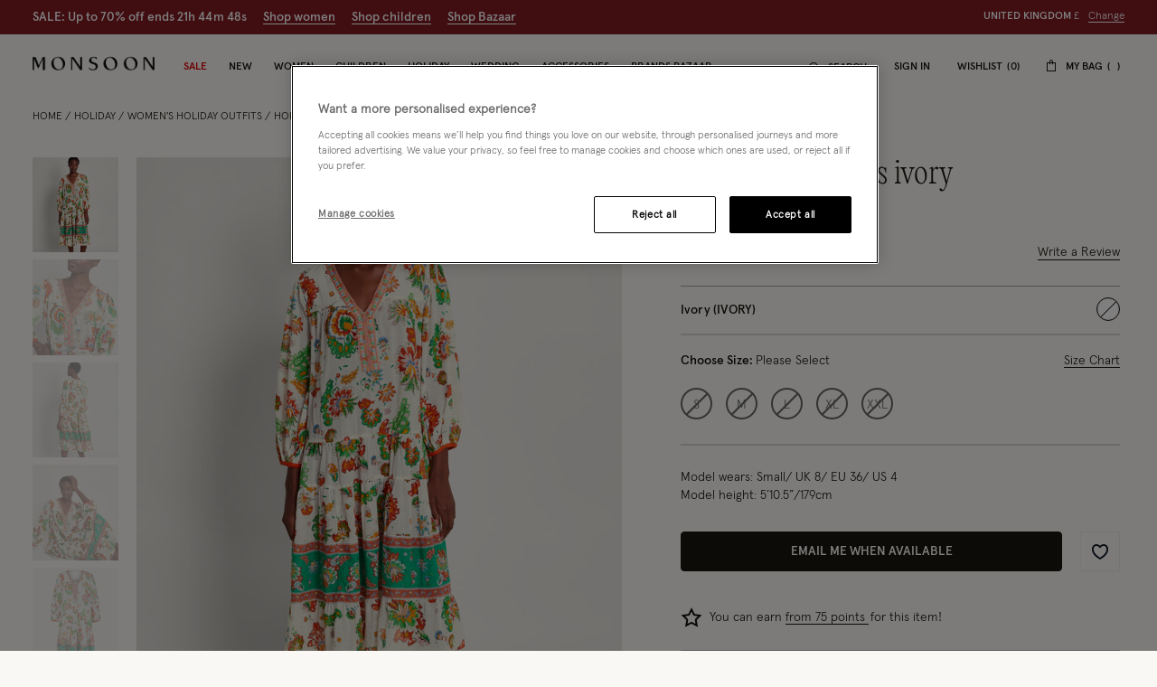

--- FILE ---
content_type: text/javascript
request_url: https://www.monsoon.co.uk/on/demandware.static/Sites-monsoon-uk-Site/-/en_GB/v1768892724428/js/global/BackToTop.js
body_size: 1648
content:
"use strict";(self.webpackChunkmnsn=self.webpackChunkmnsn||[]).push([[1908],{42013:function(t,e,n){n.r(e),n.d(e,{default:function(){return b}});var r=n(91076),o=n(75451),i=n(92574),u=n(8207),c=n(43047);function l(t){return l="function"==typeof Symbol&&"symbol"==typeof Symbol.iterator?function(t){return typeof t}:function(t){return t&&"function"==typeof Symbol&&t.constructor===Symbol&&t!==Symbol.prototype?"symbol":typeof t},l(t)}function f(t,e){(null==e||e>t.length)&&(e=t.length);for(var n=0,r=Array(e);n<e;n++)r[n]=t[n];return r}function s(t,e){for(var n=0;n<e.length;n++){var r=e[n];r.enumerable=r.enumerable||!1,r.configurable=!0,"value"in r&&(r.writable=!0),Object.defineProperty(t,a(r.key),r)}}function a(t){var e=function(t){if("object"!=l(t)||!t)return t;var e=t[Symbol.toPrimitive];if(void 0!==e){var n=e.call(t,"string");if("object"!=l(n))return n;throw new TypeError("@@toPrimitive must return a primitive value.")}return String(t)}(t);return"symbol"==l(e)?e:e+""}function p(t,e){return p=Object.setPrototypeOf?Object.setPrototypeOf.bind():function(t,e){return t.__proto__=e,t},p(t,e)}function y(){try{var t=!Boolean.prototype.valueOf.call(Reflect.construct(Boolean,[],function(){}))}catch(t){}return(y=function(){return!!t})()}function h(t){return h=Object.setPrototypeOf?Object.getPrototypeOf.bind():function(t){return t.__proto__||Object.getPrototypeOf(t)},h(t)}var b=function(t){!function(t,e){if("function"!=typeof e&&null!==e)throw new TypeError("Super expression must either be null or a function");t.prototype=Object.create(e&&e.prototype,{constructor:{value:t,writable:!0,configurable:!0}}),Object.defineProperty(t,"prototype",{writable:!1}),e&&p(t,e)}(a,t);var e,n,r=function(t){var e=y();return function(){var n,r=h(t);if(e){var o=h(this).constructor;n=Reflect.construct(r,arguments,o)}else n=r.apply(this,arguments);return function(t,e){if(e&&("object"==l(e)||"function"==typeof e))return e;if(void 0!==e)throw new TypeError("Derived constructors may only return object or undefined");return function(t){if(void 0===t)throw new ReferenceError("this hasn't been initialised - super() hasn't been called");return t}(t)}(this,n)}}(a);function a(){return function(t,e){if(!(t instanceof e))throw new TypeError("Cannot call a class as a function")}(this,a),r.apply(this,arguments)}return e=a,(n=[{key:"initCache",value:function(){this.selectors.skip=document.querySelector(c.SKIP_TO_CONTENT_SELECTOR)}},{key:"initState",value:function(){this.observer=new IntersectionObserver(this.showHideBtn.bind(this),{threshold:0,rootMargin:"".concat(window.innerHeight/2,"px 0px 0px 0px")})}},{key:"bindEvents",value:function(){(0,o.on)("click",this.element,this.scrollToTop.bind(this)),u.Event.on("refinement:selected",i.eG),this.observer.observe(this.selectors.skip)}},{key:"scrollToTop",value:function(){this.element.classList.add(c.ANIMATING),this.isAnimated=!0,(0,i.eG)()}},{key:"showHideBtn",value:function(t){if(t){var e=!function(t,e){return function(t){if(Array.isArray(t))return t}(t)||function(t,e){var n=null==t?null:"undefined"!=typeof Symbol&&t[Symbol.iterator]||t["@@iterator"];if(null!=n){var r,o,i,u,c=[],l=!0,f=!1;try{if(i=(n=n.call(t)).next,0===e){if(Object(n)!==n)return;l=!1}else for(;!(l=(r=i.call(n)).done)&&(c.push(r.value),c.length!==e);l=!0);}catch(t){f=!0,o=t}finally{try{if(!l&&null!=n.return&&(u=n.return(),Object(u)!==u))return}finally{if(f)throw o}}return c}}(t,e)||function(t,e){if(t){if("string"==typeof t)return f(t,e);var n={}.toString.call(t).slice(8,-1);return"Object"===n&&t.constructor&&(n=t.constructor.name),"Map"===n||"Set"===n?Array.from(t):"Arguments"===n||/^(?:Ui|I)nt(?:8|16|32)(?:Clamped)?Array$/.test(n)?f(t,e):void 0}}(t,e)||function(){throw new TypeError("Invalid attempt to destructure non-iterable instance.\nIn order to be iterable, non-array objects must have a [Symbol.iterator]() method.")}()}(t,1)[0].isIntersecting;this.element.classList.toggle(c.ACTIVE,e),this.isAnimated&&this.element.classList.remove(c.ANIMATING)}}},{key:"destroy",value:function(){(0,o.AU)("scroll",window,this.showHideBtn),(0,o.AU)("click",this.element),u.Event.off("refinement:selected",this.scrollToTop)}}])&&s(e.prototype,n),Object.defineProperty(e,"prototype",{writable:!1}),a}(r.A)},92574:function(t,e,n){n.d(e,{J_:function(){return u},Mk:function(){return i},VG:function(){return c},eG:function(){return l}});var r=n(6554),o=75;function i(t){var e=t.getBoundingClientRect();return{top:e.top+window.pageYOffset,left:e.left+window.pageXOffset}}function u(t,e){window.scrollTo({top:t,left:e,behavior:"smooth"})}function c(t,e){var n,c=arguments.length>2&&void 0!==arguments[2]?arguments[2]:0;if(!t)return!1;e?e.scroll({top:t.offsetTop,behavior:"smooth"}):((n=i(t).top)>=o&&r.B.is("large")&&(n-=o),c&&n>c&&(n-=c),u(n,0))}function l(){u(0,0)}}}]);

--- FILE ---
content_type: text/javascript
request_url: https://www.monsoon.co.uk/on/demandware.static/Sites-monsoon-uk-Site/-/en_GB/v1768892724428/js/global/SearchPanel.js
body_size: 4954
content:
(self.webpackChunkmnsn=self.webpackChunkmnsn||[]).push([[733,3289],{21342:function(e,t,n){"use strict";n.r(t),n.d(t,{default:function(){return _}});var r=n(48822),i=n(3273),o=n(75451),s=n(8207),a=n(53303),c=n(43047);function u(e){return u="function"==typeof Symbol&&"symbol"==typeof Symbol.iterator?function(e){return typeof e}:function(e){return e&&"function"==typeof Symbol&&e.constructor===Symbol&&e!==Symbol.prototype?"symbol":typeof e},u(e)}function l(e,t){for(var n=0;n<t.length;n++){var r=t[n];r.enumerable=r.enumerable||!1,r.configurable=!0,"value"in r&&(r.writable=!0),Object.defineProperty(e,h(r.key),r)}}function h(e){var t=function(e){if("object"!=u(e)||!e)return e;var t=e[Symbol.toPrimitive];if(void 0!==t){var n=t.call(e,"string");if("object"!=u(n))return n;throw new TypeError("@@toPrimitive must return a primitive value.")}return String(e)}(e);return"symbol"==u(t)?t:t+""}function p(){return p="undefined"!=typeof Reflect&&Reflect.get?Reflect.get.bind():function(e,t,n){var r=function(e,t){for(;!{}.hasOwnProperty.call(e,t)&&null!==(e=y(e)););return e}(e,t);if(r){var i=Object.getOwnPropertyDescriptor(r,t);return i.get?i.get.call(arguments.length<3?e:n):i.value}},p.apply(null,arguments)}function f(e,t){return f=Object.setPrototypeOf?Object.setPrototypeOf.bind():function(e,t){return e.__proto__=t,e},f(e,t)}function d(){try{var e=!Boolean.prototype.valueOf.call(Reflect.construct(Boolean,[],function(){}))}catch(e){}return(d=function(){return!!e})()}function y(e){return y=Object.setPrototypeOf?Object.getPrototypeOf.bind():function(e){return e.__proto__||Object.getPrototypeOf(e)},y(e)}var _=function(e){!function(e,t){if("function"!=typeof t&&null!==t)throw new TypeError("Super expression must either be null or a function");e.prototype=Object.create(t&&t.prototype,{constructor:{value:e,writable:!0,configurable:!0}}),Object.defineProperty(e,"prototype",{writable:!1}),t&&f(e,t)}(h,e);var t,n,r=function(e){var t=d();return function(){var n,r=y(e);if(t){var i=y(this).constructor;n=Reflect.construct(r,arguments,i)}else n=r.apply(this,arguments);return function(e,t){if(t&&("object"==u(t)||"function"==typeof t))return t;if(void 0!==t)throw new TypeError("Derived constructors may only return object or undefined");return function(e){if(void 0===e)throw new ReferenceError("this hasn't been initialised - super() hasn't been called");return e}(e)}(this,n)}}(h);function h(){return function(e,t){if(!(e instanceof t))throw new TypeError("Cannot call a class as a function")}(this,h),r.apply(this,arguments)}return t=h,(n=[{key:"initCache",value:function(){p(y(h.prototype),"initCache",this).call(this),this.selectors.form=this.selectors.panel.querySelector(c.SEARCH_PANEL_FORM_SELECTOR),this.selectors.input=this.selectors.form.querySelector(c.SEARCH_PANEL_INPUT_SELECTOR),this.selectors.clearButton=this.selectors.form.querySelector(c.SEARCH_PANEL_CLEAR_BUTTON_SELECTOR),this.selectors.searchButton=this.selectors.form.querySelector(c.SEARCH_PANEL_SEARCH_BUTTON_SELECTOR),this.selectors.suggestionsWrapper=this.selectors.panel.querySelector(c.SEARCH_PANEL_SUGGESTIONS_SELECTOR),this.keyCodeEsc=27}},{key:"initState",value:function(){this.state.query="",this.state.suggestionsWrapperHtml="",this.state.recentSearchesHtml=""}},{key:"updateState",value:function(e,t){void 0!==this.state[e]&&(this.state[e]=t)}},{key:"handlePanel",value:function(e,t){p(y(h.prototype),"handlePanel",this).call(this,!0,t,"searchPanel"),this.updateInputByState(),this.updateSuggestionsByState(),this.getRecentSearches()}},{key:"getRecentSearches",value:function(){var e=this;(0,i.R)(this.options.recentSearchesUrl).then(function(t){var n=(t||"").trim();e.updateState("recentSearchesHtml",n),a.A.empty(e.selectors.suggestionsWrapper),n&&(a.A.append(e.selectors.suggestionsWrapper,n),a.A.processScripts(e.selectors.suggestionsWrapper))})}},{key:"doSearch",value:function(){var e=this;(0,i.R)("".concat(this.options.searchSuggestionsUrl,"?q=").concat(this.state.query)).then(function(t){t.error||(e.updateState("suggestionsWrapperHtml",t),e.updateSuggestionsByState())})}},{key:"updateClearButton",value:function(){0===this.state.query.length?this.hideElement(this.selectors.clearButton):this.showElement(this.selectors.clearButton)}},{key:"updateSearchButton",value:function(){this.selectors.searchButton.disabled=0===this.state.query.length}},{key:"bindEvents",value:function(){p(y(h.prototype),"bindEvents",this).call(this),(0,o.on)("input",this.selectors.input,this.handleInputQuery.bind(this)),(0,o.on)("keydown",this.selectors.input,this.handleKeyDown.bind(this)),(0,o.on)("submit",this.selectors.form,this.handleSubmitForm.bind(this)),(0,o.on)("click",this.selectors.clearButton,this.handleClearInputs.bind(this))}},{key:"handleClearInputs",value:function(){this.initState(),this.updateInputByState(),this.updateSuggestionsByState(),this.updateClearButton(),this.updateSearchButton()}},{key:"handleInputQuery",value:function(){this.updateStateByInput(),this.updateClearButton(),this.updateSearchButton(),this.state.query.length>=this.options.minQueryLength?this.doSearch():(this.updateState("suggestionsWrapperHtml",""),this.updateSuggestionsByState())}},{key:"handleKeyDown",value:function(){event.keyCode===this.keyCodeEsc&&(this.handleClearInputs.bind(this),this.deactivateAllPanels(!0))}},{key:"handleSubmitForm",value:function(e){if(e.preventDefault(),this.updateStateByInput(),this.state.query.length>0){var t=encodeURIComponent(this.state.query),n="".concat(this.options.searchResultsPageUrl,"?q=").concat(t);s.Event.emit("search.onSubmit",{event:"onSearch",searchTerm:this.state.query,searchSuggest:!1,searchResult:n}),window.location.href=n}}},{key:"updateStateByInput",value:function(){this.state.query=this.selectors.input.value}},{key:"updateInputByState",value:function(){this.selectors.input.value=this.state.query,this.selectors.input.focus()}},{key:"updateSuggestionsByState",value:function(){if(this.selectors.suggestionsWrapper.innerHTML=this.state.suggestionsWrapperHtml,this.state.recentSearchesHtml){var e=this.selectors.suggestionsWrapper.querySelector(c.SEARCH_PANEL_NORESULTS_SELECTOR);e&&a.A.append(e,this.state.recentSearchesHtml)}s.Event.emit("search.onSuggestionsRender",{query:this.state.query})}},{key:"deactivateAllPanels",value:function(e){p(y(h.prototype),"deactivateAllPanels",this).call(this,e),this.initState(),this.updateClearButton(),this.updateSearchButton(),this.selectors.input.blur()}},{key:"destroy",value:function(){p(y(h.prototype),"destroy",this).call(this),(0,o.AU)("input",this.selectors.input),(0,o.AU)("submit",this.selectors.form),(0,o.AU)("click",this.selectors.clearButton)}}])&&l(t.prototype,n),Object.defineProperty(t,"prototype",{writable:!1}),h}(r.default)},48822:function(e,t,n){"use strict";n.r(t),n.d(t,{default:function(){return _}});var r=n(91076),i=n(75451),o=n(8207),s=n(95984),a=n(88916),c=n(43047);function u(e){return u="function"==typeof Symbol&&"symbol"==typeof Symbol.iterator?function(e){return typeof e}:function(e){return e&&"function"==typeof Symbol&&e.constructor===Symbol&&e!==Symbol.prototype?"symbol":typeof e},u(e)}function l(e,t){(null==t||t>e.length)&&(t=e.length);for(var n=0,r=Array(t);n<t;n++)r[n]=e[n];return r}function h(e,t){for(var n=0;n<t.length;n++){var r=t[n];r.enumerable=r.enumerable||!1,r.configurable=!0,"value"in r&&(r.writable=!0),Object.defineProperty(e,p(r.key),r)}}function p(e){var t=function(e){if("object"!=u(e)||!e)return e;var t=e[Symbol.toPrimitive];if(void 0!==t){var n=t.call(e,"string");if("object"!=u(n))return n;throw new TypeError("@@toPrimitive must return a primitive value.")}return String(e)}(e);return"symbol"==u(t)?t:t+""}function f(e,t){return f=Object.setPrototypeOf?Object.setPrototypeOf.bind():function(e,t){return e.__proto__=t,e},f(e,t)}function d(){try{var e=!Boolean.prototype.valueOf.call(Reflect.construct(Boolean,[],function(){}))}catch(e){}return(d=function(){return!!e})()}function y(e){return y=Object.setPrototypeOf?Object.getPrototypeOf.bind():function(e){return e.__proto__||Object.getPrototypeOf(e)},y(e)}var _=function(e){!function(e,t){if("function"!=typeof t&&null!==t)throw new TypeError("Super expression must either be null or a function");e.prototype=Object.create(t&&t.prototype,{constructor:{value:e,writable:!0,configurable:!0}}),Object.defineProperty(e,"prototype",{writable:!1}),t&&f(e,t)}(p,e);var t,n,r=function(e){var t=d();return function(){var n,r=y(e);if(t){var i=y(this).constructor;n=Reflect.construct(r,arguments,i)}else n=r.apply(this,arguments);return function(e,t){if(t&&("object"==u(t)||"function"==typeof t))return t;if(void 0!==t)throw new TypeError("Derived constructors may only return object or undefined");return function(e){if(void 0===e)throw new ReferenceError("this hasn't been initialised - super() hasn't been called");return e}(e)}(this,n)}}(p);function p(){return function(e,t){if(!(e instanceof t))throw new TypeError("Cannot call a class as a function")}(this,p),r.apply(this,arguments)}return t=p,(n=[{key:"initCache",value:function(){this.selectors.panel=this.options.contentSelector?document.querySelector(this.options.contentSelector):this.element,this.selectors.trigger=this.element.querySelector(c.PANEL_TRIGGER_SELECTOR),this.selectors.closeIcon=this.selectors.panel.querySelector(c.PANEL_CLOSE_ICON_SELECTOR),this.selectors.closeButton=this.selectors.panel.querySelector(c.PANEL_CLOSE_BUTTON_SELECTOR),this.selectors.closeOverlay=this.selectors.panel.querySelector(c.PANEL_CLOSE_OVERLAY_SELECTOR),this.selectors.header=document.querySelector(c.HEADER_SELECTOR),this.selectors.headerMain=document.querySelector(c.HEADER_MAIN_SELECTOR),this.selectors.headerTop=document.querySelector(c.HEADER_TOP_SELECTOR),this.panel=this.element.querySelector(c.PANEL_CONTENT_SELECTOR)||this.selectors.panel,this.headerHeight=this.options.headerTransparent?this.getElementHeight(this.selectors.header)+"px":this.getElementHeight(this.selectors.headerMain)+this.getElementHeight(this.selectors.headerTop)+"px",this.freezePoint=0}},{key:"initState",value:function(){this.resizeVieport()}},{key:"handlePanel",value:function(e,t,n){return!!e&&(t&&t.preventDefault(),this.isCurrentActive=!!this.options.canToggle&&this.selectors.panel.classList.contains(c.ACTIVE),this.deactivateAllPanels(),(0,a.G)(this.selectors.panel,"0"),this.isCurrentActive?(o.Event.emit("body:unlock"),o.Event.emit("slidingPanelState.changed",!1),"miniCartPanel"===n&&o.Event.emit("minicartPanel:handleBodyStatus"),"hamburgerMenu"===n&&this.selectors.header.classList.remove(c.ACTIVE+"_nav"),!1):(this.freezePoint=window.scrollY,this.element.classList.add(c.ACTIVE),this.selectors.panel.classList.add(c.ACTIVE),this.panel.setAttribute("aria-hidden","false"),this.selectors.trigger.setAttribute(s.Ay.attributes.ariaExpanded,this.selectors.panel.classList.contains(c.ACTIVE)),this.hideContent=!1,"searchPanel"===n&&(this.hideContent=!0),o.Event.emit("body:lock",{isHardLock:!0,freezePoint:this.freezePoint,hideContent:this.hideContent}),o.Event.emit("slidingPanelState.changed",!0),"miniCartPanel"===n&&o.Event.emit("minicartPanel:handleBodyStatus"),"hamburgerMenu"===n&&this.selectors.header.classList.add(c.ACTIVE+"_nav"),void(this.options.hasMaxHeight||this.recalculate())))}},{key:"deactivateAllPanels",value:function(e){var t=document.querySelectorAll(c.PANEL_SELECTOR),n=document.querySelectorAll(c.PANEL_TRIGGER_SELECTOR);this.element.classList.remove(c.ACTIVE),t.forEach(function(e){return e.classList.remove(c.ACTIVE)}),n.forEach(function(e){return e.setAttribute(s.Ay.attributes.ariaExpanded,"false")}),(0,a.G)(this.selectors.panel,"-1"),this.panel.setAttribute("aria-hidden","true"),this.selectors.header.classList.remove(c.ACTIVE+"_nav"),e&&(o.Event.emit("body:unlock"),o.Event.emit("slidingPanelState.changed",!1)),this.freezePoint&&(window.scrollTo({top:this.freezePoint}),this.freezePoint=0),o.Event.emit("minicartPanel:handleBodyStatus")}},{key:"recalculate",value:function(){this.panel.style.top=this.headerHeight}},{key:"update",value:function(e){if(this.options&&this.options.hasMaxHeight)return!1;this.panel&&(this.panel.style.top=e?this.headerHeight:0)}},{key:"resizeVieport",value:function(){if(window.visualViewport){function e(){var e,t=function(e,t){var n="undefined"!=typeof Symbol&&e[Symbol.iterator]||e["@@iterator"];if(!n){if(Array.isArray(e)||(n=function(e,t){if(e){if("string"==typeof e)return l(e,t);var n={}.toString.call(e).slice(8,-1);return"Object"===n&&e.constructor&&(n=e.constructor.name),"Map"===n||"Set"===n?Array.from(e):"Arguments"===n||/^(?:Ui|I)nt(?:8|16|32)(?:Clamped)?Array$/.test(n)?l(e,t):void 0}}(e))||t&&e&&"number"==typeof e.length){n&&(e=n);var r=0,i=function(){};return{s:i,n:function(){return r>=e.length?{done:!0}:{done:!1,value:e[r++]}},e:function(e){throw e},f:i}}throw new TypeError("Invalid attempt to iterate non-iterable instance.\nIn order to be iterable, non-array objects must have a [Symbol.iterator]() method.")}var o,s=!0,a=!1;return{s:function(){n=n.call(e)},n:function(){var e=n.next();return s=e.done,e},e:function(e){a=!0,o=e},f:function(){try{s||null==n.return||n.return()}finally{if(a)throw o}}}}(document.getElementsByClassName("b-panel--large"));try{for(t.s();!(e=t.n()).done;)e.value.style.height=window.visualViewport.height.toString()+"px",document.getElementsByTagName("html")[0].style.height=window.visualViewport.height.toString()+"px"}catch(e){t.e(e)}finally{t.f()}}window.visualViewport.addEventListener("resize",e)}}},{key:"bindEvents",value:function(){o.Event.on("navigationState.changed",this.deactivateAllPanels,this,!1),o.Event.on("stickyBarState.changed",this.update,this),o.Event.on("slidingPanel.changed",this.deactivateAllPanels.bind(this,!0)),(0,i.on)("click",this.selectors.trigger,this.handlePanel.bind(this,!0)),(0,i.on)("click",this.selectors.closeIcon,this.deactivateAllPanels.bind(this,!0)),(0,i.on)("click touchstart",this.selectors.closeOverlay,this.deactivateAllPanels.bind(this,!0),{passive:!0}),(0,i.on)("click",this.selectors.closeButton,this.deactivateAllPanels.bind(this,!0))}},{key:"destroy",value:function(){o.Event.off("navigationState.changed",this.deactivateAllPanels),o.Event.off("stickyBarState.changed",this.update),o.Event.off("slidingPanel.changed",this.deactivateAllPanels),(0,i.AU)("click",this.selectors.trigger),(0,i.AU)("click",this.selectors.closeIcon),(0,i.AU)("click touchstart",this.selectors.closeOverlay),this.selectors.closeButton&&(0,i.AU)("click",this.selectors.closeButton)}}])&&h(t.prototype,n),Object.defineProperty(t,"prototype",{writable:!1}),p}(r.A)},53303:function(__unused_webpack_module,__webpack_exports__,__webpack_require__){"use strict";var diff_dom__WEBPACK_IMPORTED_MODULE_0__=__webpack_require__(92485),squirrelly__WEBPACK_IMPORTED_MODULE_1__=__webpack_require__(95153);function htmlStringToElement(e){var t=document.createElement("template");return t.innerHTML=e.trim(),t.content.firstChild}function getTemplate(e){return document.querySelector("script#".concat(e,'[type="text/x-squirrelly-template"]'))}function update(e,t){if("string"==typeof t&&(t=htmlStringToElement(t)),e instanceof HTMLElement&&t instanceof HTMLElement){var n=new diff_dom__WEBPACK_IMPORTED_MODULE_0__.ad({maxChildCount:!1}),r=n.diff(e,t);r&&r.length&&n.apply(e,r)}}function empty(e){if(e instanceof HTMLElement)for(;e.firstChild;)e.removeChild(e.firstChild)}function append(e,t){"string"==typeof t?e.insertAdjacentHTML("beforeEnd",t):e.append(t)}function prepend(e,t){"string"==typeof t?e.insertAdjacentHTML("afterbegin",t):e.prepend(t)}function escapeQuotes(){return String(arguments.length>0&&void 0!==arguments[0]?arguments[0]:"").replace(/"/g,"&quot;")}function msgfHelper(e){for(var t=arguments.length,n=new Array(t>1?t-1:0),r=1;r<t;r++)n[r-1]=arguments[r];return e.replace(/((?:[^{}]|(?:\{\{)|(?:\}\}))+)|(?:\{([0-9]+)\})/g,function(e,t,r){return t?t.replace(/(?:{{)|(?:}})/g,function(e){return e[0]}):r<n.length?n[r]:""})}function msgfSafeHelper(e){for(var t=arguments.length,n=new Array(t>1?t-1:0),r=1;r<t;r++)n[r-1]=arguments[r];return escapeQuotes(msgfHelper.apply(void 0,[e].concat(n)))}function render(e,t){var n=arguments.length>2&&void 0!==arguments[2]?arguments[2]:{};if(e instanceof HTMLElement&&t){var r=getTemplate(t);r&&(squirrelly__WEBPACK_IMPORTED_MODULE_1__.autoEscaping(!1),squirrelly__WEBPACK_IMPORTED_MODULE_1__.defineHelper("msgf",msgfHelper),squirrelly__WEBPACK_IMPORTED_MODULE_1__.defineHelper("msgfSafe",msgfSafeHelper),squirrelly__WEBPACK_IMPORTED_MODULE_1__.defineFilter("escapeQuotes",escapeQuotes),update(e,squirrelly__WEBPACK_IMPORTED_MODULE_1__.Compile(r.innerHTML)(n,squirrelly__WEBPACK_IMPORTED_MODULE_1__)))}}function renderElement(e){var t=arguments.length>1&&void 0!==arguments[1]?arguments[1]:{},n=document.createElement("div");return render(n,e,t),n}function processScripts(element){for(var scripts=element.getElementsByTagName("script"),i=0,max=scripts.length;i<max;i++)eval(scripts[i].text)}__webpack_exports__.A={append:append,prepend:prepend,render:render,renderElement:renderElement,update:update,empty:empty,processScripts:processScripts}},85504:function(){},88916:function(e,t,n){"use strict";n.d(t,{G:function(){return i}});var r=n(43047);function i(e,t){var n=e.querySelectorAll(r.OUTLINE_CONTROL_ITEM_SELECTOR);n&&n.forEach(function(e){return e.setAttribute("tabindex",t)})}},95984:function(e,t,n){"use strict";n.d(t,{$t:function(){return E},B6:function(){return b},FL:function(){return p},GW:function(){return a},HU:function(){return C},Hd:function(){return R},LU:function(){return i},N:function(){return l},O$:function(){return g},Oh:function(){return o},RN:function(){return d},Um:function(){return s},Uw:function(){return T},Vk:function(){return f},WJ:function(){return L},X0:function(){return S},aK:function(){return c},a_:function(){return A},eO:function(){return h},eb:function(){return O},f_:function(){return u},hn:function(){return _},nh:function(){return m},o6:function(){return k},qG:function(){return w},rw:function(){return r},sP:function(){return P},sh:function(){return B},so:function(){return y},uj:function(){return v}}),t.Ay={locales:{arabic:"ar_AE"},hideHeaderBanner:"hideHeaderBanner",zipCode:{US:{available:!0,mandatory:!0,pattern:"^[0-9]{5}(?:-[0-9]{4})?$"},CA:{available:!0,mandatory:!0,pattern:"^(?!.*[DFIOQU])[A-VXY][0-9][A-Z] ?[0-9][A-Z][0-9]$"},AE:{available:!1,mandatory:!1},default:{available:!0,mandatory:!1}},attributes:{attrHidden:"hidden",attrAriaHidden:"aria-hidden",ariaHasPopup:"aria-haspopup",ariaExpanded:"aria-expanded"}};var r="js-badges-content-wrapper",i="tile_view_mode",o="grid_view_mode",s="template-product-tile-image",a="template-product-rollover-images",c="SAMEASSHIPPING",u="shipping",l="shippingMethod",h="billing",p="selectStore",f="parcelShop",d="selectStore",y="contactDetails",_="storePickup",E="parcelShop",v="PAYPAL",m="AFTERPAY_PBI",g="DW_APPLE_PAY",S="DW_ANDROID_PAY",b="OPENPAY",A="KLARNA_PAYMENTS",P="PLP_ANCH_FILTER_URL",O="PLP_ANCH_GRID_URL",C="PLP_ANCH_LOADMORE_URL",T="PLP_ANCH_LOADMORE_COUNTER",L="PLP_ANCH_PDP_BACK",R="PLP_ANCH_GRID_RESTORE",w="bfpo",k="bf1",B=["pobox","po box"]}}]);

--- FILE ---
content_type: text/javascript; charset=utf-8
request_url: https://e.cquotient.com/recs/bdlv-monsoon-uk/product-to-product?callback=CQuotient._callback1&_=1768961702115&_device=mac&userId=&cookieId=abnyLg7E9gEpY63I3iZclAOH4a&emailId=&anchors=id%3A%3A2000534%7C%7Csku%3A%3A%7C%7Ctype%3A%3A%7C%7Calt_id%3A%3A&slotId=customers-also-bought&slotConfigId=Einstein%20Recently%20Viewed%20NEW&slotConfigTemplate=slots%2Frecommendation%2FproductRecomendationCarousel.isml&ccver=1.03&realm=BDLV&siteId=monsoon-uk&instanceType=prd&v=v3.1.3&json=%7B%22userId%22%3A%22%22%2C%22cookieId%22%3A%22abnyLg7E9gEpY63I3iZclAOH4a%22%2C%22emailId%22%3A%22%22%2C%22anchors%22%3A%5B%7B%22id%22%3A%222000534%22%2C%22sku%22%3A%22%22%2C%22type%22%3A%22%22%2C%22alt_id%22%3A%22%22%7D%5D%2C%22slotId%22%3A%22customers-also-bought%22%2C%22slotConfigId%22%3A%22Einstein%20Recently%20Viewed%20NEW%22%2C%22slotConfigTemplate%22%3A%22slots%2Frecommendation%2FproductRecomendationCarousel.isml%22%2C%22ccver%22%3A%221.03%22%2C%22realm%22%3A%22BDLV%22%2C%22siteId%22%3A%22monsoon-uk%22%2C%22instanceType%22%3A%22prd%22%2C%22v%22%3A%22v3.1.3%22%7D
body_size: 84
content:
/**/ typeof CQuotient._callback1 === 'function' && CQuotient._callback1({"product-to-product":{"displayMessage":"product-to-product","recs":[],"recoUUID":"48e74438-bc1b-4a6a-bfe1-b38f64bee972"}});

--- FILE ---
content_type: text/javascript
request_url: https://www.monsoon.co.uk/on/demandware.static/Sites-monsoon-uk-Site/-/en_GB/v1768892724428/js/forms/Select.js
body_size: 1250
content:
"use strict";(self.webpackChunkmnsn=self.webpackChunkmnsn||[]).push([[7411],{35084:function(t,e,n){n.r(e),n.d(e,{default:function(){return y}});var o=n(12969),i=n(91076),r=n(75451),s=n(92574),u=n(43047);function c(t){return c="function"==typeof Symbol&&"symbol"==typeof Symbol.iterator?function(t){return typeof t}:function(t){return t&&"function"==typeof Symbol&&t.constructor===Symbol&&t!==Symbol.prototype?"symbol":typeof t},c(t)}function l(t,e){for(var n=0;n<e.length;n++){var o=e[n];o.enumerable=o.enumerable||!1,o.configurable=!0,"value"in o&&(o.writable=!0),Object.defineProperty(t,a(o.key),o)}}function a(t){var e=function(t){if("object"!=c(t)||!t)return t;var e=t[Symbol.toPrimitive];if(void 0!==e){var n=e.call(t,"string");if("object"!=c(n))return n;throw new TypeError("@@toPrimitive must return a primitive value.")}return String(t)}(t);return"symbol"==c(e)?e:e+""}function f(t,e){return f=Object.setPrototypeOf?Object.setPrototypeOf.bind():function(t,e){return t.__proto__=e,t},f(t,e)}function h(){try{var t=!Boolean.prototype.valueOf.call(Reflect.construct(Boolean,[],function(){}))}catch(t){}return(h=function(){return!!t})()}function p(t){return p=Object.setPrototypeOf?Object.getPrototypeOf.bind():function(t){return t.__proto__||Object.getPrototypeOf(t)},p(t)}var y=function(t){!function(t,e){if("function"!=typeof e&&null!==e)throw new TypeError("Super expression must either be null or a function");t.prototype=Object.create(e&&e.prototype,{constructor:{value:t,writable:!0,configurable:!0}}),Object.defineProperty(t,"prototype",{writable:!1}),e&&f(t,e)}(a,t);var e,n,i=function(t){var e=h();return function(){var n,o=p(t);if(e){var i=p(this).constructor;n=Reflect.construct(o,arguments,i)}else n=o.apply(this,arguments);return function(t,e){if(e&&("object"==c(e)||"function"==typeof e))return e;if(void 0!==e)throw new TypeError("Derived constructors may only return object or undefined");return function(t){if(void 0===t)throw new ReferenceError("this hasn't been initialised - super() hasn't been called");return t}(t)}(this,n)}}(a);function a(){return function(t,e){if(!(t instanceof e))throw new TypeError("Cannot call a class as a function")}(this,a),i.apply(this,arguments)}return e=a,n=[{key:"initState",value:function(){var t=new o.A({select:this.element,showSearch:this.options.showSearch||!1,searchText:this.options.searchText||"",searchPlaceholder:this.options.searchPlaceholder||"",searchFocus:this.options.searchText||!1,searchHighlight:this.options.searchHighlight||!0,afterClose:function(){(0,r.hZ)("revalidate",this.select.element,{bubbles:!0})}});this.slimSelect=t,this.slimSelect.select.id=this.options.id||"",this.slimSelect.slim.search.input.classList.add(u.NO_VALIDATE),this.element.classList.add(u.SLIM_SELECT_INITIALIZED)}},{key:"onUpdated",value:function(){this.initState()}},{key:"setValue",value:function(){var t=arguments.length>0&&void 0!==arguments[0]?arguments[0]:"";this.slimSelect.set(t||"")}},{key:"setValueHook",value:function(t){var e=t.detail&&t.detail.value||"";this.setValue(e+"")}},{key:"setFocusHook",value:function(){(0,s.VG)(this.slimSelect.slim.container)}},{key:"clearInitializedClass",value:function(){this.element.classList.remove(u.SLIM_SELECT_INITIALIZED)}},{key:"bindEvents",value:function(){(0,r.on)("setValue",this.element,this.setValueHook.bind(this)),(0,r.on)("setFocus",this.element,this.setFocusHook.bind(this))}},{key:"destroy",value:function(){(0,r.AU)("setValue",this.element,this.setValueHook),(0,r.AU)("setFocus",this.element,this.setFocusHook),this.slimSelect.destroy(),this.clearInitializedClass()}}],n&&l(e.prototype,n),Object.defineProperty(e,"prototype",{writable:!1}),a}(i.A)},92574:function(t,e,n){n.d(e,{J_:function(){return s},Mk:function(){return r},VG:function(){return u},eG:function(){return c}});var o=n(6554),i=75;function r(t){var e=t.getBoundingClientRect();return{top:e.top+window.pageYOffset,left:e.left+window.pageXOffset}}function s(t,e){window.scrollTo({top:t,left:e,behavior:"smooth"})}function u(t,e){var n,u=arguments.length>2&&void 0!==arguments[2]?arguments[2]:0;if(!t)return!1;e?e.scroll({top:t.offsetTop,behavior:"smooth"}):((n=r(t).top)>=i&&o.B.is("large")&&(n-=i),u&&n>u&&(n-=u),s(n,0))}function c(){s(0,0)}}}]);

--- FILE ---
content_type: text/javascript; charset=utf-8
request_url: https://p.cquotient.com/pebble?tla=bdlv-monsoon-uk&activityType=viewProduct&callback=CQuotient._act_callback0&cookieId=abnyLg7E9gEpY63I3iZclAOH4a&userId=&emailId=&product=id%3A%3A2000534%7C%7Csku%3A%3A%7C%7Ctype%3A%3Avgroup%7C%7Calt_id%3A%3A20005340016&realm=BDLV&siteId=monsoon-uk&instanceType=prd&locale=en_GB&referrer=&currentLocation=https%3A%2F%2Fwww.monsoon.co.uk%2Fpearl-kaftan-dress-ivory-20005340016.html&ls=true&_=1768961702095&v=v3.1.3&fbPixelId=__UNKNOWN__&json=%7B%22cookieId%22%3A%22abnyLg7E9gEpY63I3iZclAOH4a%22%2C%22userId%22%3A%22%22%2C%22emailId%22%3A%22%22%2C%22product%22%3A%7B%22id%22%3A%222000534%22%2C%22sku%22%3A%22%22%2C%22type%22%3A%22vgroup%22%2C%22alt_id%22%3A%2220005340016%22%7D%2C%22realm%22%3A%22BDLV%22%2C%22siteId%22%3A%22monsoon-uk%22%2C%22instanceType%22%3A%22prd%22%2C%22locale%22%3A%22en_GB%22%2C%22referrer%22%3A%22%22%2C%22currentLocation%22%3A%22https%3A%2F%2Fwww.monsoon.co.uk%2Fpearl-kaftan-dress-ivory-20005340016.html%22%2C%22ls%22%3Atrue%2C%22_%22%3A1768961702095%2C%22v%22%3A%22v3.1.3%22%2C%22fbPixelId%22%3A%22__UNKNOWN__%22%7D
body_size: 432
content:
/**/ typeof CQuotient._act_callback0 === 'function' && CQuotient._act_callback0([{"k":"__cq_uuid","v":"abnyLg7E9gEpY63I3iZclAOH4a","m":34128000},{"k":"__cq_bc","v":"%7B%22bdlv-monsoon-uk%22%3A%5B%7B%22id%22%3A%222000534%22%2C%22type%22%3A%22vgroup%22%2C%22alt_id%22%3A%2220005340016%22%7D%5D%7D","m":2592000},{"k":"__cq_seg","v":"0~0.00!1~0.00!2~0.00!3~0.00!4~0.00!5~0.00!6~0.00!7~0.00!8~0.00!9~0.00","m":2592000}]);